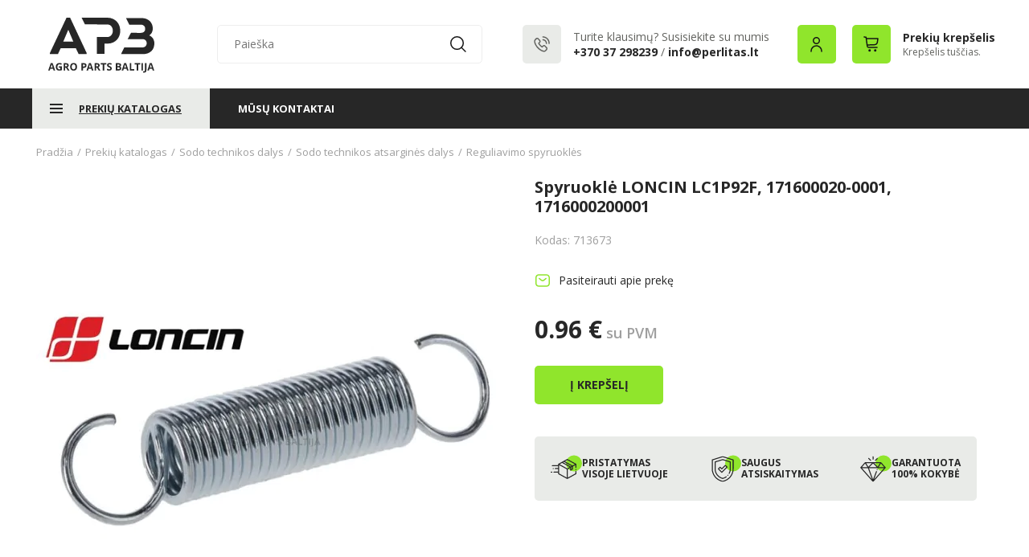

--- FILE ---
content_type: image/svg+xml
request_url: https://www.agropartsbaltija.lt/styles/agroparts2/images/hor.svg
body_size: -115
content:
<svg width="20" height="20" viewBox="0 0 20 20" fill="none" xmlns="http://www.w3.org/2000/svg">
<path d="M3 5H17" stroke="#272727" stroke-width="2" stroke-linecap="square"/>
<path d="M3 10H17" stroke="#272727" stroke-width="2" stroke-linecap="square"/>
<path d="M3 15H17" stroke="#272727" stroke-width="2" stroke-linecap="square"/>
</svg>


--- FILE ---
content_type: image/svg+xml
request_url: https://www.agropartsbaltija.lt/styles/agroparts2/images/pp2.svg
body_size: 1028
content:
<svg width="39" height="34" viewBox="0 0 39 34" fill="none" xmlns="http://www.w3.org/2000/svg">
<circle cx="29" cy="10.5" r="10" fill="#90E52C"/>
<g clip-path="url(#clip0_278_1383)">
<path d="M16 33.5C15.9604 33.5 15.9209 33.4963 15.8818 33.4888C12.0901 32.7595 8.64746 30.7185 6.18823 27.7415C3.72925 24.7644 2.375 20.9983 2.375 17.137V6.19824C2.375 5.92505 2.55249 5.68335 2.81323 5.60181L15.7935 1.53516C15.8591 1.51221 15.9312 1.50146 16 1.5H16.0007C16.0715 1.5 16.1411 1.51221 16.2068 1.53516L29.1868 5.60181C29.4475 5.68359 29.625 5.92505 29.625 6.19824V17.137C29.625 20.9983 28.2708 24.7644 25.8115 27.7415C23.3525 30.7185 19.9099 32.7595 16.1182 33.4888C16.0791 33.4963 16.0396 33.5 16 33.5ZM3.625 6.65723V17.137C3.625 24.4685 8.82202 30.8 16 32.238C23.178 30.8 28.3748 24.4685 28.3748 17.137V6.65723L16 2.78027L3.625 6.65723Z" fill="#272727"/>
<path d="M16 29.9172C15.9492 29.9172 15.8984 29.9111 15.8491 29.8989C13.0273 29.1968 10.4812 27.5444 8.6792 25.2463C6.87085 22.9397 5.875 20.0598 5.875 17.137V8.76929C5.875 8.49609 6.05249 8.25464 6.31299 8.1731L15.813 5.19678C15.9346 5.15869 16.0652 5.15869 16.1868 5.19678L25.6868 8.1731C25.9473 8.25464 26.1248 8.49609 26.1248 8.76929V17.137C26.1248 19.2734 25.5955 21.4001 24.5942 23.2871C24.4324 23.592 24.0542 23.7078 23.7493 23.5461C23.4443 23.3843 23.3284 23.0061 23.49 22.7012C24.396 20.9941 24.8748 19.0701 24.8748 17.137V9.22852L15.9998 6.448L7.125 9.22852V17.137C7.125 22.5625 10.7666 27.2734 15.9998 28.6472C17.4536 28.2656 18.8044 27.6199 20.0173 26.7266C20.2952 26.522 20.6865 26.5813 20.8911 26.8591C21.0959 27.137 21.0366 27.5283 20.7585 27.7329C19.3716 28.7546 17.8213 29.4832 16.1506 29.8989C16.1013 29.9111 16.0505 29.9172 16 29.9172Z" fill="#272727"/>
<path d="M14.8645 22.2036C14.7043 22.2036 14.5447 22.1426 14.4226 22.0205L10.2373 17.8352C9.99316 17.5913 9.99316 17.1956 10.2373 16.9514L12.3586 14.8301C12.4758 14.7129 12.6348 14.647 12.8005 14.647C12.9663 14.647 13.1252 14.7129 13.2424 14.8301L14.8645 16.4521L18.7568 12.5596C19.001 12.3157 19.3967 12.3154 19.6409 12.5596L21.7622 14.6809C21.8794 14.7981 21.9453 14.957 21.9453 15.1228C21.9453 15.2886 21.8794 15.4475 21.7622 15.5647L15.3064 22.0205C15.1843 22.1426 15.0244 22.2036 14.8645 22.2036ZM11.563 17.3933L14.8645 20.6946L20.4363 15.1228L19.1987 13.8855L15.3064 17.7781C15.1892 17.8953 15.0303 17.9609 14.8645 17.9609C14.6987 17.9609 14.5398 17.8953 14.4226 17.7781L12.8005 16.156L11.563 17.3933Z" fill="#272727"/>
<path d="M22.4512 25.9438C22.2869 25.9438 22.1255 25.8774 22.0093 25.7607C21.8931 25.6445 21.8262 25.4832 21.8262 25.3188C21.8262 25.1545 21.8931 24.9932 22.0093 24.877C22.1255 24.7607 22.2869 24.6938 22.4512 24.6938C22.6155 24.6938 22.7769 24.7607 22.8931 24.877C23.0093 24.9932 23.0762 25.1545 23.0762 25.3188C23.0762 25.4832 23.0093 25.6445 22.8931 25.7607C22.7769 25.8774 22.6155 25.9438 22.4512 25.9438Z" fill="#272727"/>
</g>
<defs>
<clipPath id="clip0_278_1383">
<rect width="32" height="32" fill="white" transform="translate(0 1.5)"/>
</clipPath>
</defs>
</svg>
